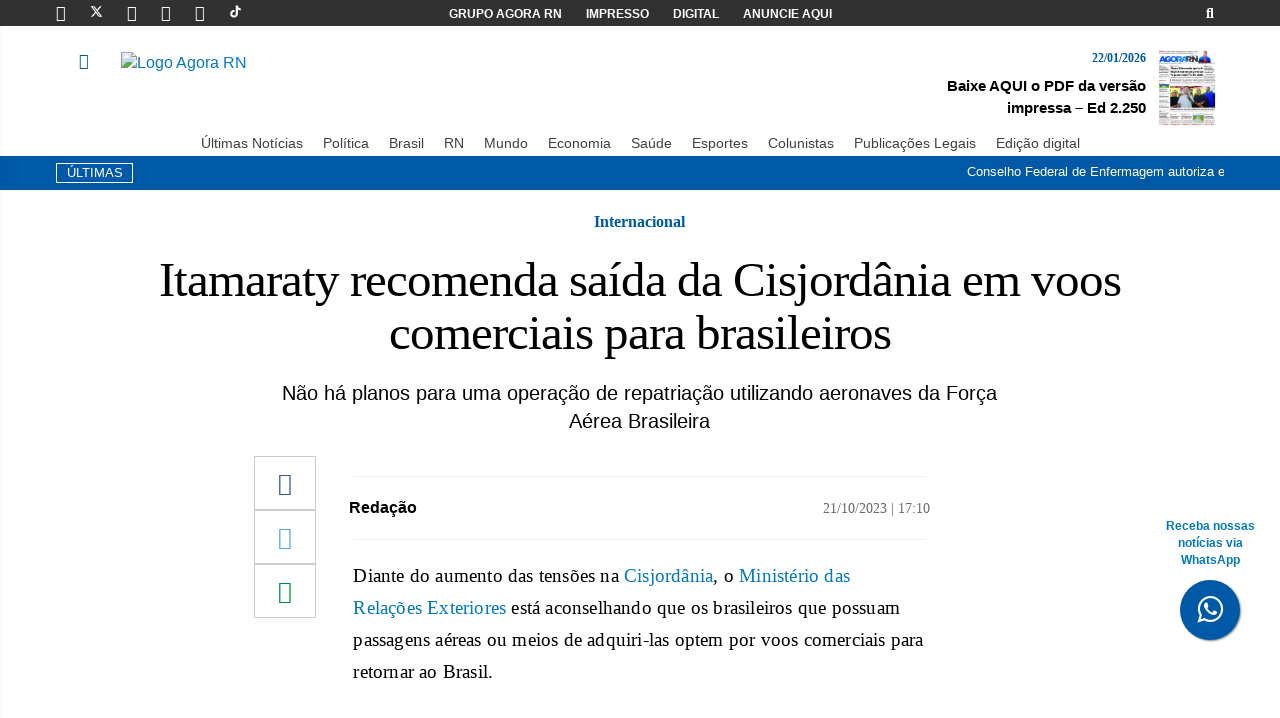

--- FILE ---
content_type: text/html; charset=UTF-8
request_url: https://agorarn.com.br/ultimas/itamaraty-cisjordania-comerciais-brasileiro/
body_size: 17236
content:
<!DOCTYPE html><html lang="pt-BR" prefix="og: https://ogp.me/ns#"><head><meta charset="UTF-8"><meta name="viewport" content="width=device-width, initial-scale=1"><meta http-equiv="X-UA-Compatible" content="IE=edge"><link rel="profile" href="http://gmpg.org/xfn/11"><link rel="icon" href="https://agorarn.com.br/files/uploads/2021/05/favicon.png" sizes="32x32" /><link rel="icon" href="https://agorarn.com.br/files/uploads/2021/05/favicon.png" sizes="192x192" /><link rel="apple-touch-icon" href="https://agorarn.com.br/files/uploads/2021/05/favicon.png" /><meta name="msapplication-TileImage" content="https://agorarn.com.br/files/uploads/2021/05/favicon.png" /><link rel="shortcut icon" href="https://agorarn.com.br/wp-content/themes/wp-bootstrap-starter/images/favicon.png"><title>Itamaraty recomenda saída da Cisjordânia em voos comerciais para brasileiros</title><meta name="description" content="Na Cisjordânia, o Itamaraty orienta que brasileiros que possuam passagens aéreas ou meios de adquiri-las optem por voos comerciais pra retornar."/><meta name="robots" content="follow, index, max-snippet:160, max-video-preview:30, max-image-preview:large"/><link rel="canonical" href="https://agorarn.com.br/ultimas/itamaraty-cisjordania-comerciais-brasileiro/" /><meta property="og:locale" content="pt_BR" /><meta property="og:type" content="article" /><meta property="og:title" content="Itamaraty recomenda saída da Cisjordânia em voos comerciais para brasileiros" /><meta property="og:description" content="Na Cisjordânia, o Itamaraty orienta que brasileiros que possuam passagens aéreas ou meios de adquiri-las optem por voos comerciais pra retornar." /><meta property="og:url" content="https://agorarn.com.br/ultimas/itamaraty-cisjordania-comerciais-brasileiro/" /><meta property="og:site_name" content="Agora RN" /><meta property="article:publisher" content="https://www.facebook.com/AgoraRN/" /><meta property="article:author" content="https://www.facebook.com/AgoraRN/" /><meta property="article:section" content="Mundo" /><meta property="og:updated_time" content="2023-10-22T10:20:13-03:00" /><meta property="og:image" content="https://agorarn.com.br/files/uploads/2023/10/2023-10-07t102929z_1_lop780907102023rp1_rtrmadp_baseimage-960x540_israel-palestinians-wrap.jpg" /><meta property="og:image:secure_url" content="https://agorarn.com.br/files/uploads/2023/10/2023-10-07t102929z_1_lop780907102023rp1_rtrmadp_baseimage-960x540_israel-palestinians-wrap.jpg" /><meta property="og:image:width" content="1170" /><meta property="og:image:height" content="700" /><meta property="og:image:alt" content="Cisjordânia é uma área atualmente disputada por Israelenses e palestinos / Foto: Divulgação" /><meta property="og:image:type" content="image/jpeg" /><meta property="article:published_time" content="2023-10-21T17:10:05-03:00" /><meta property="article:modified_time" content="2023-10-22T10:20:13-03:00" /><meta name="twitter:card" content="summary_large_image" /><meta name="twitter:title" content="Itamaraty recomenda saída da Cisjordânia em voos comerciais para brasileiros" /><meta name="twitter:description" content="Na Cisjordânia, o Itamaraty orienta que brasileiros que possuam passagens aéreas ou meios de adquiri-las optem por voos comerciais pra retornar." /><meta name="twitter:site" content="@agora_rn" /><meta name="twitter:creator" content="@agora_rn" /><meta name="twitter:image" content="https://agorarn.com.br/files/uploads/2023/10/2023-10-07t102929z_1_lop780907102023rp1_rtrmadp_baseimage-960x540_israel-palestinians-wrap.jpg" /><meta name="twitter:label1" content="Escrito por" /><meta name="twitter:data1" content="Alex Viana" /><meta name="twitter:label2" content="Tempo para leitura" /><meta name="twitter:data2" content="Menos de um minuto" /> <script type="application/ld+json" class="rank-math-schema-pro">{"@context":"https://schema.org","@graph":[{"@type":"Place","@id":"https://agorarn.com.br/#place","geo":{"@type":"GeoCoordinates","latitude":"-5.7945","longitude":"-35.2110"},"hasMap":"https://www.google.com/maps/search/?api=1&amp;query=-5.7945,-35.2110","address":{"@type":"PostalAddress","streetAddress":"Avenida Rodrigues Alves, 955","addressLocality":"Natal","addressRegion":"RN","postalCode":"59020-200","addressCountry":"BR"}},{"@type":["NewsMediaOrganization","Organization"],"@id":"https://agorarn.com.br/#organization","name":"Agora RN - Portal de Not\u00edcias do Rio Grande do Norte","url":"https://agorarn.com.br","sameAs":["https://www.facebook.com/AgoraRN/","https://twitter.com/agora_rn","https://www.instagram.com/agorarn","https://br.linkedin.com/company/agorarn","https://www.youtube.com/@agorarn","https://x.com/agora_rn"],"email":"contato@agorarn.com.br","address":{"@type":"PostalAddress","streetAddress":"Avenida Rodrigues Alves, 955","addressLocality":"Natal","addressRegion":"RN","postalCode":"59020-200","addressCountry":"BR"},"logo":{"@type":"ImageObject","@id":"https://agorarn.com.br/#logo","url":"https://agorarn.com.br/files/uploads/2020/12/logo.png","contentUrl":"https://agorarn.com.br/files/uploads/2020/12/logo.png","caption":"Agora RN","inLanguage":"pt-BR","width":"294","height":"100"},"contactPoint":[{"@type":"ContactPoint","telephone":"(84) 3027-1690","contactType":"customer support"}],"description":"O Agora RN \u00e9 um portal de not\u00edcias l\u00edder no Rio Grande do Norte, oferecendo cobertura jornal\u00edstica imparcial e profissional desde 2014. Com sede em Natal, cobre pol\u00edtica, economia, esportes e eventos locais, servindo mais de 2 milh\u00f5es de leitores mensais na regi\u00e3o metropolitana e interior do RN.","legalName":"Parametro Agencia de Noticias, Comunicacao, Marketing e Eventos - EIRELI","location":{"@id":"https://agorarn.com.br/#place"}},{"@type":"WebSite","@id":"https://agorarn.com.br/#website","url":"https://agorarn.com.br","name":"Agora RN","alternateName":"Portal Agora RN","publisher":{"@id":"https://agorarn.com.br/#organization"},"inLanguage":"pt-BR"},{"@type":"ImageObject","@id":"https://agorarn.com.br/files/uploads/2023/10/2023-10-07t102929z_1_lop780907102023rp1_rtrmadp_baseimage-960x540_israel-palestinians-wrap.jpg","url":"https://agorarn.com.br/files/uploads/2023/10/2023-10-07t102929z_1_lop780907102023rp1_rtrmadp_baseimage-960x540_israel-palestinians-wrap.jpg","width":"1170","height":"700","caption":"Cisjord\u00e2nia \u00e9 uma \u00e1rea atualmente disputada por Israelenses e palestinos / Foto: Divulga\u00e7\u00e3o","inLanguage":"pt-BR"},{"@type":"BreadcrumbList","@id":"https://agorarn.com.br/ultimas/itamaraty-cisjordania-comerciais-brasileiro/#breadcrumb","itemListElement":[{"@type":"ListItem","position":"1","item":{"@id":"https://agorarn.com.br/","name":"Agora RN"}},{"@type":"ListItem","position":"2","item":{"@id":"https://agorarn.com.br/mundo/","name":"Mundo"}},{"@type":"ListItem","position":"3","item":{"@id":"https://agorarn.com.br/ultimas/itamaraty-cisjordania-comerciais-brasileiro/","name":"Itamaraty recomenda sa\u00edda da Cisjord\u00e2nia em voos comerciais para brasileiros"}}]},{"@type":"WebPage","@id":"https://agorarn.com.br/ultimas/itamaraty-cisjordania-comerciais-brasileiro/#webpage","url":"https://agorarn.com.br/ultimas/itamaraty-cisjordania-comerciais-brasileiro/","name":"Itamaraty recomenda sa\u00edda da Cisjord\u00e2nia em voos comerciais para brasileiros","datePublished":"2023-10-21T17:10:05-03:00","dateModified":"2023-10-22T10:20:13-03:00","isPartOf":{"@id":"https://agorarn.com.br/#website"},"primaryImageOfPage":{"@id":"https://agorarn.com.br/files/uploads/2023/10/2023-10-07t102929z_1_lop780907102023rp1_rtrmadp_baseimage-960x540_israel-palestinians-wrap.jpg"},"inLanguage":"pt-BR","breadcrumb":{"@id":"https://agorarn.com.br/ultimas/itamaraty-cisjordania-comerciais-brasileiro/#breadcrumb"}},{"@type":"Person","@id":"https://agorarn.com.br/autor/reporter/","name":"Alex Viana","description":"Acompanhe as reportagens de Alex Viana, jornalista do Agora RN. Cobertura especializada em [\u00e1rea] no Rio Grande do Norte.","url":"https://agorarn.com.br/autor/reporter/","image":{"@type":"ImageObject","@id":"https://secure.gravatar.com/avatar/b51ae5eb391dbf99d03895d018f8ba4ec501a2ea6427a40fd7860b09770e42a0?s=96&amp;d=mm&amp;r=g","url":"https://secure.gravatar.com/avatar/b51ae5eb391dbf99d03895d018f8ba4ec501a2ea6427a40fd7860b09770e42a0?s=96&amp;d=mm&amp;r=g","caption":"Alex Viana","inLanguage":"pt-BR"},"worksFor":{"@id":"https://agorarn.com.br/#organization"}},{"@type":"NewsArticle","headline":"Itamaraty recomenda sa\u00edda da Cisjord\u00e2nia em voos comerciais para brasileiros","keywords":"cisjord\u00e2nia","datePublished":"2023-10-21T17:10:05-03:00","dateModified":"2023-10-22T10:20:13-03:00","articleSection":"Mundo, \u00daltimas Not\u00edcias","author":{"@id":"https://agorarn.com.br/autor/reporter/","name":"Alex Viana"},"publisher":{"@id":"https://agorarn.com.br/#organization"},"description":"Na Cisjord\u00e2nia, o Itamaraty orienta que brasileiros que possuam passagens a\u00e9reas ou meios de adquiri-las optem por voos comerciais pra retornar.","copyrightYear":"2023","copyrightHolder":{"@id":"https://agorarn.com.br/#organization"},"name":"Itamaraty recomenda sa\u00edda da Cisjord\u00e2nia em voos comerciais para brasileiros","@id":"https://agorarn.com.br/ultimas/itamaraty-cisjordania-comerciais-brasileiro/#richSnippet","isPartOf":{"@id":"https://agorarn.com.br/ultimas/itamaraty-cisjordania-comerciais-brasileiro/#webpage"},"image":{"@id":"https://agorarn.com.br/files/uploads/2023/10/2023-10-07t102929z_1_lop780907102023rp1_rtrmadp_baseimage-960x540_israel-palestinians-wrap.jpg"},"inLanguage":"pt-BR","mainEntityOfPage":{"@id":"https://agorarn.com.br/ultimas/itamaraty-cisjordania-comerciais-brasileiro/#webpage"}}]}</script> <link rel="alternate" type="application/rss+xml" title="Feed para Agora RN &raquo;" href="https://agorarn.com.br/feed/" /><link rel="alternate" type="application/rss+xml" title="Feed de comentários para Agora RN &raquo;" href="https://agorarn.com.br/comments/feed/" /><link rel="alternate" title="oEmbed (JSON)" type="application/json+oembed" href="https://agorarn.com.br/wp-json/oembed/1.0/embed?url=https%3A%2F%2Fagorarn.com.br%2Fultimas%2Fitamaraty-cisjordania-comerciais-brasileiro%2F" /><link rel="alternate" title="oEmbed (XML)" type="text/xml+oembed" href="https://agorarn.com.br/wp-json/oembed/1.0/embed?url=https%3A%2F%2Fagorarn.com.br%2Fultimas%2Fitamaraty-cisjordania-comerciais-brasileiro%2F&#038;format=xml" /><style id='wp-img-auto-sizes-contain-inline-css' type='text/css'>img:is([sizes=auto i],[sizes^="auto," i]){contain-intrinsic-size:3000px 1500px}</style><style id='wp-emoji-styles-inline-css' type='text/css'>img.wp-smiley,img.emoji{display:inline!important;border:none!important;box-shadow:none!important;height:1em!important;width:1em!important;margin:0 0.07em!important;vertical-align:-0.1em!important;background:none!important;padding:0!important}</style><link data-optimized="1" rel='stylesheet' id='wp-block-library-css' href='https://agorarn.com.br/wp-content/litespeed/css/b13b01a88ebbe5948e67a5e773d0d054.css?ver=86f41' type='text/css' media='all' /><style id='global-styles-inline-css' type='text/css'>:root{--wp--preset--aspect-ratio--square:1;--wp--preset--aspect-ratio--4-3:4/3;--wp--preset--aspect-ratio--3-4:3/4;--wp--preset--aspect-ratio--3-2:3/2;--wp--preset--aspect-ratio--2-3:2/3;--wp--preset--aspect-ratio--16-9:16/9;--wp--preset--aspect-ratio--9-16:9/16;--wp--preset--color--black:#000000;--wp--preset--color--cyan-bluish-gray:#abb8c3;--wp--preset--color--white:#ffffff;--wp--preset--color--pale-pink:#f78da7;--wp--preset--color--vivid-red:#cf2e2e;--wp--preset--color--luminous-vivid-orange:#ff6900;--wp--preset--color--luminous-vivid-amber:#fcb900;--wp--preset--color--light-green-cyan:#7bdcb5;--wp--preset--color--vivid-green-cyan:#00d084;--wp--preset--color--pale-cyan-blue:#8ed1fc;--wp--preset--color--vivid-cyan-blue:#0693e3;--wp--preset--color--vivid-purple:#9b51e0;--wp--preset--gradient--vivid-cyan-blue-to-vivid-purple:linear-gradient(135deg,rgb(6,147,227) 0%,rgb(155,81,224) 100%);--wp--preset--gradient--light-green-cyan-to-vivid-green-cyan:linear-gradient(135deg,rgb(122,220,180) 0%,rgb(0,208,130) 100%);--wp--preset--gradient--luminous-vivid-amber-to-luminous-vivid-orange:linear-gradient(135deg,rgb(252,185,0) 0%,rgb(255,105,0) 100%);--wp--preset--gradient--luminous-vivid-orange-to-vivid-red:linear-gradient(135deg,rgb(255,105,0) 0%,rgb(207,46,46) 100%);--wp--preset--gradient--very-light-gray-to-cyan-bluish-gray:linear-gradient(135deg,rgb(238,238,238) 0%,rgb(169,184,195) 100%);--wp--preset--gradient--cool-to-warm-spectrum:linear-gradient(135deg,rgb(74,234,220) 0%,rgb(151,120,209) 20%,rgb(207,42,186) 40%,rgb(238,44,130) 60%,rgb(251,105,98) 80%,rgb(254,248,76) 100%);--wp--preset--gradient--blush-light-purple:linear-gradient(135deg,rgb(255,206,236) 0%,rgb(152,150,240) 100%);--wp--preset--gradient--blush-bordeaux:linear-gradient(135deg,rgb(254,205,165) 0%,rgb(254,45,45) 50%,rgb(107,0,62) 100%);--wp--preset--gradient--luminous-dusk:linear-gradient(135deg,rgb(255,203,112) 0%,rgb(199,81,192) 50%,rgb(65,88,208) 100%);--wp--preset--gradient--pale-ocean:linear-gradient(135deg,rgb(255,245,203) 0%,rgb(182,227,212) 50%,rgb(51,167,181) 100%);--wp--preset--gradient--electric-grass:linear-gradient(135deg,rgb(202,248,128) 0%,rgb(113,206,126) 100%);--wp--preset--gradient--midnight:linear-gradient(135deg,rgb(2,3,129) 0%,rgb(40,116,252) 100%);--wp--preset--font-size--small:13px;--wp--preset--font-size--medium:20px;--wp--preset--font-size--large:36px;--wp--preset--font-size--x-large:42px;--wp--preset--spacing--20:0.44rem;--wp--preset--spacing--30:0.67rem;--wp--preset--spacing--40:1rem;--wp--preset--spacing--50:1.5rem;--wp--preset--spacing--60:2.25rem;--wp--preset--spacing--70:3.38rem;--wp--preset--spacing--80:5.06rem;--wp--preset--shadow--natural:6px 6px 9px rgba(0, 0, 0, 0.2);--wp--preset--shadow--deep:12px 12px 50px rgba(0, 0, 0, 0.4);--wp--preset--shadow--sharp:6px 6px 0px rgba(0, 0, 0, 0.2);--wp--preset--shadow--outlined:6px 6px 0px -3px rgb(255, 255, 255), 6px 6px rgb(0, 0, 0);--wp--preset--shadow--crisp:6px 6px 0px rgb(0, 0, 0)}:where(.is-layout-flex){gap:.5em}:where(.is-layout-grid){gap:.5em}body .is-layout-flex{display:flex}.is-layout-flex{flex-wrap:wrap;align-items:center}.is-layout-flex>:is(*,div){margin:0}body .is-layout-grid{display:grid}.is-layout-grid>:is(*,div){margin:0}:where(.wp-block-columns.is-layout-flex){gap:2em}:where(.wp-block-columns.is-layout-grid){gap:2em}:where(.wp-block-post-template.is-layout-flex){gap:1.25em}:where(.wp-block-post-template.is-layout-grid){gap:1.25em}.has-black-color{color:var(--wp--preset--color--black)!important}.has-cyan-bluish-gray-color{color:var(--wp--preset--color--cyan-bluish-gray)!important}.has-white-color{color:var(--wp--preset--color--white)!important}.has-pale-pink-color{color:var(--wp--preset--color--pale-pink)!important}.has-vivid-red-color{color:var(--wp--preset--color--vivid-red)!important}.has-luminous-vivid-orange-color{color:var(--wp--preset--color--luminous-vivid-orange)!important}.has-luminous-vivid-amber-color{color:var(--wp--preset--color--luminous-vivid-amber)!important}.has-light-green-cyan-color{color:var(--wp--preset--color--light-green-cyan)!important}.has-vivid-green-cyan-color{color:var(--wp--preset--color--vivid-green-cyan)!important}.has-pale-cyan-blue-color{color:var(--wp--preset--color--pale-cyan-blue)!important}.has-vivid-cyan-blue-color{color:var(--wp--preset--color--vivid-cyan-blue)!important}.has-vivid-purple-color{color:var(--wp--preset--color--vivid-purple)!important}.has-black-background-color{background-color:var(--wp--preset--color--black)!important}.has-cyan-bluish-gray-background-color{background-color:var(--wp--preset--color--cyan-bluish-gray)!important}.has-white-background-color{background-color:var(--wp--preset--color--white)!important}.has-pale-pink-background-color{background-color:var(--wp--preset--color--pale-pink)!important}.has-vivid-red-background-color{background-color:var(--wp--preset--color--vivid-red)!important}.has-luminous-vivid-orange-background-color{background-color:var(--wp--preset--color--luminous-vivid-orange)!important}.has-luminous-vivid-amber-background-color{background-color:var(--wp--preset--color--luminous-vivid-amber)!important}.has-light-green-cyan-background-color{background-color:var(--wp--preset--color--light-green-cyan)!important}.has-vivid-green-cyan-background-color{background-color:var(--wp--preset--color--vivid-green-cyan)!important}.has-pale-cyan-blue-background-color{background-color:var(--wp--preset--color--pale-cyan-blue)!important}.has-vivid-cyan-blue-background-color{background-color:var(--wp--preset--color--vivid-cyan-blue)!important}.has-vivid-purple-background-color{background-color:var(--wp--preset--color--vivid-purple)!important}.has-black-border-color{border-color:var(--wp--preset--color--black)!important}.has-cyan-bluish-gray-border-color{border-color:var(--wp--preset--color--cyan-bluish-gray)!important}.has-white-border-color{border-color:var(--wp--preset--color--white)!important}.has-pale-pink-border-color{border-color:var(--wp--preset--color--pale-pink)!important}.has-vivid-red-border-color{border-color:var(--wp--preset--color--vivid-red)!important}.has-luminous-vivid-orange-border-color{border-color:var(--wp--preset--color--luminous-vivid-orange)!important}.has-luminous-vivid-amber-border-color{border-color:var(--wp--preset--color--luminous-vivid-amber)!important}.has-light-green-cyan-border-color{border-color:var(--wp--preset--color--light-green-cyan)!important}.has-vivid-green-cyan-border-color{border-color:var(--wp--preset--color--vivid-green-cyan)!important}.has-pale-cyan-blue-border-color{border-color:var(--wp--preset--color--pale-cyan-blue)!important}.has-vivid-cyan-blue-border-color{border-color:var(--wp--preset--color--vivid-cyan-blue)!important}.has-vivid-purple-border-color{border-color:var(--wp--preset--color--vivid-purple)!important}.has-vivid-cyan-blue-to-vivid-purple-gradient-background{background:var(--wp--preset--gradient--vivid-cyan-blue-to-vivid-purple)!important}.has-light-green-cyan-to-vivid-green-cyan-gradient-background{background:var(--wp--preset--gradient--light-green-cyan-to-vivid-green-cyan)!important}.has-luminous-vivid-amber-to-luminous-vivid-orange-gradient-background{background:var(--wp--preset--gradient--luminous-vivid-amber-to-luminous-vivid-orange)!important}.has-luminous-vivid-orange-to-vivid-red-gradient-background{background:var(--wp--preset--gradient--luminous-vivid-orange-to-vivid-red)!important}.has-very-light-gray-to-cyan-bluish-gray-gradient-background{background:var(--wp--preset--gradient--very-light-gray-to-cyan-bluish-gray)!important}.has-cool-to-warm-spectrum-gradient-background{background:var(--wp--preset--gradient--cool-to-warm-spectrum)!important}.has-blush-light-purple-gradient-background{background:var(--wp--preset--gradient--blush-light-purple)!important}.has-blush-bordeaux-gradient-background{background:var(--wp--preset--gradient--blush-bordeaux)!important}.has-luminous-dusk-gradient-background{background:var(--wp--preset--gradient--luminous-dusk)!important}.has-pale-ocean-gradient-background{background:var(--wp--preset--gradient--pale-ocean)!important}.has-electric-grass-gradient-background{background:var(--wp--preset--gradient--electric-grass)!important}.has-midnight-gradient-background{background:var(--wp--preset--gradient--midnight)!important}.has-small-font-size{font-size:var(--wp--preset--font-size--small)!important}.has-medium-font-size{font-size:var(--wp--preset--font-size--medium)!important}.has-large-font-size{font-size:var(--wp--preset--font-size--large)!important}.has-x-large-font-size{font-size:var(--wp--preset--font-size--x-large)!important}</style><style id='classic-theme-styles-inline-css' type='text/css'>/*! This file is auto-generated */
.wp-block-button__link{color:#fff;background-color:#32373c;border-radius:9999px;box-shadow:none;text-decoration:none;padding:calc(.667em + 2px) calc(1.333em + 2px);font-size:1.125em}.wp-block-file__button{background:#32373c;color:#fff;text-decoration:none}</style><link data-optimized="1" rel='stylesheet' id='cookie-notice-front-css' href='https://agorarn.com.br/wp-content/litespeed/css/37cc98cdfbf30cfa6577e64c331bcb98.css?ver=d0dcf' type='text/css' media='all' /><link data-optimized="1" rel='stylesheet' id='wp-bootstrap-starter-bootstrap-css-css' href='https://agorarn.com.br/wp-content/litespeed/css/58c6acc2b78de64b3d399cd84ce1f2ea.css?ver=0b96b' type='text/css' media='all' /><link data-optimized="1" rel='stylesheet' id='wp-bootstrap-starter-fontawesome-cdn-css' href='https://agorarn.com.br/wp-content/litespeed/css/881c3d5089fa52bb72d643309887a75a.css?ver=2487e' type='text/css' media='all' /><link data-optimized="1" rel='stylesheet' id='wp-bootstrap-starter-style-css' href='https://agorarn.com.br/wp-content/litespeed/css/2e751d47c6835f3ac83acb1f3fa72320.css?ver=b7c2a' type='text/css' media='all' /><link data-optimized="1" rel='stylesheet' id='menu-mobile-css' href='https://agorarn.com.br/wp-content/litespeed/css/54a89147c8c3144e2b72704b6d73d93a.css?ver=b0f45' type='text/css' media='all' /> <script type="text/javascript" id="cookie-notice-front-js-before">/*  */
var cnArgs = {"ajaxUrl":"https:\/\/agorarn.com.br\/wp-admin\/admin-ajax.php","nonce":"7199894a23","hideEffect":"fade","position":"bottom","onScroll":false,"onScrollOffset":100,"onClick":false,"cookieName":"cookie_notice_accepted","cookieTime":2592000,"cookieTimeRejected":2592000,"globalCookie":false,"redirection":false,"cache":true,"revokeCookies":false,"revokeCookiesOpt":"automatic"};

//# sourceURL=cookie-notice-front-js-before
/*  */</script> <script type="text/javascript" src="https://agorarn.com.br/wp-content/plugins/cookie-notice/js/front.min.js?ver=2.5.11" id="cookie-notice-front-js"></script> <script type="text/javascript" src="https://agorarn.com.br/wp-includes/js/jquery/jquery.min.js?ver=3.7.1" id="jquery-core-js"></script> <script type="text/javascript" src="https://agorarn.com.br/wp-includes/js/jquery/jquery-migrate.min.js?ver=3.4.1" id="jquery-migrate-js"></script> <link rel="https://api.w.org/" href="https://agorarn.com.br/wp-json/" /><link rel="alternate" title="JSON" type="application/json" href="https://agorarn.com.br/wp-json/wp/v2/posts/804125" /><link rel="EditURI" type="application/rsd+xml" title="RSD" href="https://agorarn.com.br/xmlrpc.php?rsd" /><meta name="generator" content="WordPress 6.9" /><link rel='shortlink' href='https://agorarn.com.br/?p=804125' /><meta name="msvalidate.01" content="7DF53620F35E9DECB287E8BA8A9FE377" /><link data-optimized="1" rel="stylesheet" href="https://agorarn.com.br/wp-content/litespeed/css/1bc95dab1d7893394c37d6d7f9c7e551.css?ver=7e551">
<a href="https://bit.ly/4esj3xV" class="bgblue" style="position:fixed;width:60px;height:60px;bottom:80px;right:40px;color:#FFF;border-radius:50px;text-align:center;font-size:30px;box-shadow: 1px 1px 2px #888;z-index: 10000 !important;" target="_blank" title="Botão do whatsapp"><div style="margin-top: -62px;
font-size: 12px;
color: #0379c1;
margin-bottom: 10px;
width: 115px;
margin-left: -27px;
font-weight: 800;
" class="hidden-xs hidden-sm">Receba nossas notícias via WhatsApp</div>
<i style="margin-top:16px" class="fa fa-whatsapp"></i>
</a><meta name="facebook-domain-verification" content="f2cecqqggvrq2c8j3miegvhdfr8b5b" /><link rel="pingback" href="https://agorarn.com.br/xmlrpc.php"><style type="text/css">#page-sub-header{background:#fff}</style> <script type="application/ld+json">{
                            "@context": "http://schema.org",
                            "@type": "NewsArticle",
                            "mainEntityOfPage": {
                                "@type": "WebPage",
                                "@id": "https://agorarn.com.br/ultimas/itamaraty-cisjordania-comerciais-brasileiro/"
                                    },
                                    "headline": "Itamaraty recomenda saída da Cisjordânia em voos comerciais para brasileiros",
                                    "image": {
                                        "@type": "ImageObject",
                                        "url": "https://agorarn.com.br/files/uploads/2023/10/2023-10-07t102929z_1_lop780907102023rp1_rtrmadp_baseimage-960x540_israel-palestinians-wrap.jpg",
                                        "height": "800",
                                        "width": "1200"
                                    },
                                    "datePublished": "2023-10-21T17:10:05-03:00",
                                    "dateModified": "2023-10-22T10:20:13-03:00",
                                    "author": {
                                        "@type": "Person",
                                        "name": "Alex Viana"
                                    },
                                    "publisher": {
                                        "@type": "Organization",
                                        "name": "Agora RN",
                                        "logo": {
                                            "@type": "ImageObject",
                                            "url": "https://agorarn.com.br/wp-content/themes/agorarn-v04112025/images/logo.svg"
                                        }
                                    },
                            "description": "Diante do aumento das tensões na Cisjordânia, o Ministério das Relações Exteriores está aconselhando que os brasileiros que possuam passagens aéreas ou meios de adquiri-las optem por voos comerciais para retornar ao Brasil. Até o momento, não há planos para uma operação de repatriação utilizando aeronaves da Força Aérea Brasileira (FAB). A Cisjordânia é habitada [&hellip;]"
                        }</script> <link rel="icon" href="https://agorarn.com.br/files/uploads/2021/05/favicon.png" sizes="32x32" /><link rel="icon" href="https://agorarn.com.br/files/uploads/2021/05/favicon.png" sizes="192x192" /><link rel="apple-touch-icon" href="https://agorarn.com.br/files/uploads/2021/05/favicon.png" /><meta name="msapplication-TileImage" content="https://agorarn.com.br/files/uploads/2021/05/favicon.png" /><link rel="shortcut icon" href="/images/favicon.png"> <script>(function (i, s, o, g, r, a, m) {
            i['GoogleAnalyticsObject'] = r; i[r] = i[r] || function () {
                (i[r].q = i[r].q || []).push(arguments)
            }, i[r].l = 1 * new Date(); a = s.createElement(o),

                m = s.getElementsByTagName(o)[0]; a.async = 1; a.src = g; m.parentNode.insertBefore(a, m)
        })(window, document, 'script', '//www.google-analytics.com/analytics.js', 'ga');

        ga('create', 'UA-68443381-1', 'auto');
        ga('send', 'pageview');</script>  <script async src="https://www.googletagmanager.com/gtag/js?id=G-MRDQX1V92D"></script>  <script>window.dataLayer = window.dataLayer || [];
        function gtag() { dataLayer.push(arguments); }
        gtag('js', new Date());

        gtag('config', 'G-MRDQX1V92D');</script> </head><body><div class="bgblack "><div class="container"><div class="row pad-h-5"><div class="col-md-3 col-xs-12"><a href="https://www.facebook.com/Portal-Agora-RN-1658122971098755/timeline/" target="_blank"
class="social-icon-top linkwhite" title="Página do Portal Agora RN no Facebook"><i
class="fab fa-facebook-f"></i></a>
<a href="https://twitter.com/agora_rn" target="_blank" class="social-icon-top linkwhite"
title="Página do Portal Agora RN no Twitter"><svg fill="#ffffff" width="13px" height="13px"
viewBox="0 0 512 512" id="icons" xmlns="http://www.w3.org/2000/svg" height="5em"
viewBox="0 0 512 512"><style id="svgStyle">svg{fill:#fff}</style><path
d="M389.2 48h70.6L305.6 224.2 487 464H345L233.7 318.6 106.5 464H35.8L200.7 275.5 26.8 48H172.4L272.9 180.9 389.2 48zM364.4 421.8h39.1L151.1 88h-42L364.4 421.8z">
</path>
</svg>
<a href="https://instagram.com/agorarn/" target="_blank" class="social-icon-top linkwhite"
title="Página do Portal Agora RN no Instagram"><i class="fab fa-instagram"></i></a>
<a href="https://www.youtube.com/@agorarn" target="_blank" class="social-icon-top linkwhite"
title="Canal do Portal Agora RN no Youtube"><i class="fab fa-youtube"></i></a>
<a href="https://www.linkedin.com/company/agora-rn/mycompany/?viewAsMember=true" target="_blank"
class="social-icon-top linkwhite" title="Página do Portal Agora RN no Linkedin"><i
class="fab fa-linkedin"></i></a>
<a href="https://www.tiktok.com/@agora_rn?_t=8e7XXKNUCs1&_r=1" target="_blank"
class="social-icon-top linkwhite" title="Perfil do Portal Agora RN no Tiktok"><svg
fill="#ffffff" width="13px" height="13px" viewBox="0 0 512 512" id="icons"
xmlns="http://www.w3.org/2000/svg" stroke="#fff">
<g id="SVGRepo_bgCarrier" stroke-width="0"></g>
<g id="SVGRepo_tracerCarrier" stroke-linecap="round" stroke-linejoin="round"></g>
<g id="SVGRepo_iconCarrier">
<path
d="M412.19,118.66a109.27,109.27,0,0,1-9.45-5.5,132.87,132.87,0,0,1-24.27-20.62c-18.1-20.71-24.86-41.72-27.35-56.43h.1C349.14,23.9,350,16,350.13,16H267.69V334.78c0,4.28,0,8.51-.18,12.69,0,.52-.05,1-.08,1.56,0,.23,0,.47-.05.71,0,.06,0,.12,0,.18a70,70,0,0,1-35.22,55.56,68.8,68.8,0,0,1-34.11,9c-38.41,0-69.54-31.32-69.54-70s31.13-70,69.54-70a68.9,68.9,0,0,1,21.41,3.39l.1-83.94a153.14,153.14,0,0,0-118,34.52,161.79,161.79,0,0,0-35.3,43.53c-3.48,6-16.61,30.11-18.2,69.24-1,22.21,5.67,45.22,8.85,54.73v.2c2,5.6,9.75,24.71,22.38,40.82A167.53,167.53,0,0,0,115,470.66v-.2l.2.2C155.11,497.78,199.36,496,199.36,496c7.66-.31,33.32,0,62.46-13.81,32.32-15.31,50.72-38.12,50.72-38.12a158.46,158.46,0,0,0,27.64-45.93c7.46-19.61,9.95-43.13,9.95-52.53V176.49c1,.6,14.32,9.41,14.32,9.41s19.19,12.3,49.13,20.31c21.48,5.7,50.42,6.9,50.42,6.9V131.27C453.86,132.37,433.27,129.17,412.19,118.66Z">
</path>
</g>
</svg></a></div><div class="col-md-6 center hidden-xs hidden-sm"><a href="https://agorarn.com.br/grupo-agora-rn/" class="menu-top linkwhite font12 strong">GRUPO AGORA
RN</a>
<a href="https://agorarn.com.br/editoria/impresso/"
class="menu-top linkwhite font12 strong">IMPRESSO</a>
<a href="https://agorarn.com.br/digital/" class="menu-top linkwhite font12 strong">DIGITAL</a>
<a href="https://agorarn.com.br/anuncie-aqui/" class="menu-top linkwhite font12 strong">ANUNCIE AQUI</a></div><div class="col-md-3 right hidden-xs hidden-sm">
<a href="#Foo" data-toggle="collapse" class="menu-top linkwhite"
aria-label="Exibir ferramenta de busca">
<i class="fas fa-search"></i>
</a></div></div></div></div><div class="overlay"></div><nav class="sidebar light"><div class="dismiss">
<i class="fas fa-arrow-left"></i></div><div class="logo"></div><ul class="list-unstyled menu-elements"><li>
<a href="https://agorarn.com.br/editoria/ultimas/">ÚLTIMAS</a></li><li>
<a href="https://agorarn.com.br/editoria/politica">POLÍTICA</a></li><li>
<a href="https://agorarn.com.br/editoria/brasil">BRASIL</a></li><li>
<a href="https://agorarn.com.br/editoria/rn">RN</a></li><li>
<a href="https://agorarn.com.br/editoria/mundo">MUNDO</a></li><li>
<a href="https://agorarn.com.br/editoria/economia">ECONOMIA</a></li><li>
<a href="https://agorarn.com.br/editoria/saude">SAÚDE</a></li><li>
<a href="https://agorarn.com.br/editoria/esporte">ESPORTES</a></li><li>
<a href="https://agorarn.com.br/colunistas">COLUNISTAS</a></li><li>
<a href="https://agorarn.com.br/editoria/natal">NATAL</a></li><li>
<a href="https://agorarn.com.br/editoria/opiniao">OPINIÃO</a></li><li>
<a href="https://agorarn.com.br/editoria/series-agora-rn">SÉRIES AGORA RN</a></li><li>
<a href="https://agorarn.com.br/editoria/agora-rn-educacao">AGORA RN EDUCAÇÃO</a></li><li>
<a href="https://agorarn.com.br/editoria/impresso/">EDIÇÃO IMPRESSA</a></li><li>
<a href="https://agorarn.com.br/editoria/publicacoescertificadas/">PUBLICAÇÕES LEGAIS</a></li><li>
<a href="https://agorarn.com.br/especiais">EDIÇÕES ESPECIAIS</a></li></ul></nav><div class=""><div class="container"><div class="row pad-h-5"><div class="col-md-1 col-xs-3 pad-h-50 hidden-md hidden-lg">
<a class="open-menu" title="Abrir menu lateral" href="#" role="button">
<i class="fas fa-bars"></i>
</a></div><div class="col-xs-6 pad-h-10 hidden-md hidden-lg text-center"><a href="https://agorarn.com.br" class="nostyle ">
<img src="https://agorarn.com.br/wp-content/themes/agorarn-v04112025/images/logo.svg" width="350px"
style="max-width: 250px; margin-top: 10px;" alt="Logo Agora RN" />
</a></div><div class="col-md-3 col-xs-3 right hidden-md hidden-lg pad-h-50">
<a href="#BuscaMobile" title="Buscar no Agora RN" data-toggle="collapse"
class="linkblue buscamobile" aria-label="Exibir ferramenta de busca">
<i class="fas fa-search"></i>
</a></div><div class="col-md-9 hidden-xs hidden-sm pad-h-10">
<a class="btn btn-primary btn-customized open-menu hidden-xs hidden-sm" href="#"
title="Abrir menu lateral" role="button">
<i class="fas fa-bars"></i>
</a><a href="https://agorarn.com.br" class="nostyle hidden-xs hidden-sm">
<img src="https://agorarn.com.br/wp-content/themes/agorarn-v04112025/images/logo.svg" width="250px" height="85px"
style="max-width: 250px; margin-top: 10px;" alt="Logo Agora RN" />
</a></div><div class="col-md-3 col-xs-4 right hidden-xs hidden-sm"><div class="col-md-12"><div class="row"><div class="sep-20"></div><div class="col-md-9 col-xs-6 nopaddingleft"><div class="sep-2"></div>
<span class="chapeu textblue font12">22/01/2026 </span>
<a href="https://edicaodigital.agorarn.com.br/wp-content/uploads/2026/01/Agora-RN_ED-2.250-22-01-2026.pdf" target="_blank" class="h5 strong linkblack">
Baixe AQUI o PDF da versão impressa &#8211; Ed 2.250                        </a></div><div class="col-md-3 nopaddingleft col-xs-6 ">
<a href="https://edicaodigital.agorarn.com.br/wp-content/uploads/2026/01/Agora-RN_ED-2.250-22-01-2026.pdf" target="_blank" class="nostyle">
<img width="1436" height="1915" src="https://agorarn.com.br/files/uploads/2026/01/Agora-RN_ED-2.250-22-01-2026-pdf.jpg" class="attachment-full size-full wp-post-image" alt="Agora RN ED 2.250 22 01 2026 pdf" decoding="async" loading="lazy" srcset="https://agorarn.com.br/files/uploads/2026/01/Agora-RN_ED-2.250-22-01-2026-pdf.jpg 1436w, https://agorarn.com.br/files/uploads/2026/01/Agora-RN_ED-2.250-22-01-2026-pdf-225x300.jpg 225w, https://agorarn.com.br/files/uploads/2026/01/Agora-RN_ED-2.250-22-01-2026-pdf-768x1024.jpg 768w, https://agorarn.com.br/files/uploads/2026/01/Agora-RN_ED-2.250-22-01-2026-pdf-1152x1536.jpg 1152w" sizes="auto, (max-width: 1436px) 100vw, 1436px" title="Baixe aqui o pdf da versão impressa - ed 2. 250 | notícias do rio grande do norte">                        </a></div></div></div></div></div></div></div><div id="BuscaMobile" class="collapse"><div class="container"><div class="col-md-12 bb"></div><div class="pad-h-30"><div class="row"><div class="sep-5"></div><div class="col-xs-12 center">
<span class="h3 textblue strong sans-serif">BUSCAR </span><div class="sep-10"></div><span class="h2 textblue strong"><form role="search" method="get" class="" action="https://agorarn.com.br/"
style="margin-top: -7px;">
<label>
<input type="search" class=" buscarmobile" placeholder="Procure no Agora RN"
value="" name="s"
title="Pesquisar por:">
</label></form></span></div></div></div></div></div><div id="menudesktop" class="hidden hidden-xs hidden-sm bgwhite menudesktopfixed pad-h-8"><div class="container"><div class="row pad-h-5 "><div class="col-md-2">
<a href="https://agorarn.com.br" class="nostyle" style="margin:0px; padding:0px !important;">
<img src="https://agorarn.com.br/wp-content/themes/agorarn-v04112025/images/logo.svg" width="350px"
alt="Logo Agora RN" />
</a></div><div class="col-md-10 right pt-3"><nav class="menu-top-container"><li id="menu-item-912528" class="menu-item menu-item-type-taxonomy menu-item-object-category current-post-ancestor current-menu-parent current-post-parent menu-item-912528"><a href="https://agorarn.com.br/ultimas/"><span class="menu-top linkblue">Últimas Notícias</span></a></li><li id="menu-item-912529" class="menu-item menu-item-type-taxonomy menu-item-object-category menu-item-912529"><a href="https://agorarn.com.br/politica/"><span class="menu-top linkblue">Política</span></a></li><li id="menu-item-912530" class="menu-item menu-item-type-taxonomy menu-item-object-category menu-item-912530"><a href="https://agorarn.com.br/brasil/"><span class="menu-top linkblue">Brasil</span></a></li><li id="menu-item-912531" class="menu-item menu-item-type-taxonomy menu-item-object-category menu-item-912531"><a href="https://agorarn.com.br/rn/"><span class="menu-top linkblue">RN</span></a></li><li id="menu-item-912532" class="menu-item menu-item-type-taxonomy menu-item-object-category current-post-ancestor current-menu-parent current-post-parent menu-item-912532"><a href="https://agorarn.com.br/mundo/"><span class="menu-top linkblue">Mundo</span></a></li><li id="menu-item-912533" class="menu-item menu-item-type-taxonomy menu-item-object-category menu-item-912533"><a href="https://agorarn.com.br/economia/"><span class="menu-top linkblue">Economia</span></a></li><li id="menu-item-912534" class="menu-item menu-item-type-taxonomy menu-item-object-category menu-item-912534"><a href="https://agorarn.com.br/saude/"><span class="menu-top linkblue">Saúde</span></a></li><li id="menu-item-912535" class="menu-item menu-item-type-taxonomy menu-item-object-category menu-item-912535"><a href="https://agorarn.com.br/esporte/"><span class="menu-top linkblue">Esportes</span></a></li><li id="menu-item-912536" class="menu-item menu-item-type-post_type menu-item-object-page menu-item-912536"><a href="https://agorarn.com.br/colunistas/"><span class="menu-top linkblue">Colunistas</span></a></li><li id="menu-item-916371" class="menu-item menu-item-type-custom menu-item-object-custom menu-item-916371"><a href="https://agorarn.com.br/publicacoescertificadas/"><span class="menu-top linkblue">Publicações Legais</span></a></li><li id="menu-item-912538" class="menu-item menu-item-type-taxonomy menu-item-object-category menu-item-912538"><a href="https://agorarn.com.br/impresso/"><span class="menu-top linkblue">Edição digital</span></a></li></nav></div></div></div></div><div id="menudesktop" class="hidden-xs hidden-sm bgwhite menudesktop"><div class="container"><div class="row pad-h-5 "><div class="col-md-12 center"><nav class="menu-top-container"><li class="menu-item menu-item-type-taxonomy menu-item-object-category current-post-ancestor current-menu-parent current-post-parent menu-item-912528"><a href="https://agorarn.com.br/ultimas/"><span class="menu-top linkblue">Últimas Notícias</span></a></li><li class="menu-item menu-item-type-taxonomy menu-item-object-category menu-item-912529"><a href="https://agorarn.com.br/politica/"><span class="menu-top linkblue">Política</span></a></li><li class="menu-item menu-item-type-taxonomy menu-item-object-category menu-item-912530"><a href="https://agorarn.com.br/brasil/"><span class="menu-top linkblue">Brasil</span></a></li><li class="menu-item menu-item-type-taxonomy menu-item-object-category menu-item-912531"><a href="https://agorarn.com.br/rn/"><span class="menu-top linkblue">RN</span></a></li><li class="menu-item menu-item-type-taxonomy menu-item-object-category current-post-ancestor current-menu-parent current-post-parent menu-item-912532"><a href="https://agorarn.com.br/mundo/"><span class="menu-top linkblue">Mundo</span></a></li><li class="menu-item menu-item-type-taxonomy menu-item-object-category menu-item-912533"><a href="https://agorarn.com.br/economia/"><span class="menu-top linkblue">Economia</span></a></li><li class="menu-item menu-item-type-taxonomy menu-item-object-category menu-item-912534"><a href="https://agorarn.com.br/saude/"><span class="menu-top linkblue">Saúde</span></a></li><li class="menu-item menu-item-type-taxonomy menu-item-object-category menu-item-912535"><a href="https://agorarn.com.br/esporte/"><span class="menu-top linkblue">Esportes</span></a></li><li class="menu-item menu-item-type-post_type menu-item-object-page menu-item-912536"><a href="https://agorarn.com.br/colunistas/"><span class="menu-top linkblue">Colunistas</span></a></li><li class="menu-item menu-item-type-custom menu-item-object-custom menu-item-916371"><a href="https://agorarn.com.br/publicacoescertificadas/"><span class="menu-top linkblue">Publicações Legais</span></a></li><li class="menu-item menu-item-type-taxonomy menu-item-object-category menu-item-912538"><a href="https://agorarn.com.br/impresso/"><span class="menu-top linkblue">Edição digital</span></a></li></nav></div></div></div></div><div id="Foo" class="collapse"><div class="container"><div class="col-md-12 bb"></div><div class="pad-h-30"><div class="row"><div class="sep-5"></div><div class="col-xs-5 right">
<span class="h2 textblue strong sans-serif">BUSCAR </span></div><div class="col-xs-7 left">
<span class="h2 textblue strong"><form role="search" method="get" class="" action="https://agorarn.com.br/"
style="margin-top: -7px;">
<label>
<input type="search" class=" buscar" placeholder="Procure no Agora RN"
value="" name="s"
title="Pesquisar por:">
</label></form></span></div></div></div></div></div><div class="bgblue barlasts"><div class="container"><div class="row pad-h-8"><div class="col-md-1 hidden-xs hidden-sm"><div class="box1" style="margin-top: 3px;">
<a href="https://agorarn.com.br/ultimas/"><font color="white">ÚLTIMAS</font></a></div></div><div class="col-md-11 col-xs-12 center" style="margin-top: 3px;"><marquee>
<a href="https://agorarn.com.br/ultimas/conselhoenfermagem-enfermeiros-antibioticos/" class="linkwhite">
<font style="margin-right:40px; display:inline;">Conselho Federal de Enfermagem autoriza enfermeiros a prescrever antibióticos</font>
</a>
<a href="https://agorarn.com.br/ultimas/o-agente-secreto-e-indicado-ao-oscar/" class="linkwhite">
<font style="margin-right:40px; display:inline;">Com potiguares no elenco, filme O Agente Secreto é indicado ao Oscar</font>
</a>
<a href="https://agorarn.com.br/ultimas/carnaval-de-caico-2026-rafa-e-pipo-grafith/" class="linkwhite">
<font style="margin-right:40px; display:inline;">[VÍDEO] Carnaval de Caicó 2026 terá Rafa e Pipo, Grafith, Babado Novo e Tony Sales</font>
</a>
<a href="https://agorarn.com.br/ultimas/justica-colonoscopia-paciente-idosa/" class="linkwhite">
<font style="margin-right:40px; display:inline;">Justiça obriga Prefeitura de Parnamirim a realizar colonoscopia em paciente idosa do SUS</font>
</a>
<a href="https://agorarn.com.br/ultimas/31a-fiart-abre-suas-portas-nesta-sexta/" class="linkwhite">
<font style="margin-right:40px; display:inline;">31ª FIART abre suas portas nesta Sexta-feira, consolidando-se como ponto de encontro da arte e cultura brasileira em Natal</font>
</a>
</marquee></div></div></div></div><div id="page" class="site"><a class="skip-link screen-reader-text"
href="#content">Pular para o conteúdo</a><div id="content"><div class="container"><div class="row"><div class="col-md-12 sep-10 hidden-xs hidden-sm"></div><div class="col-xs-12 hidden-lg hidden-md"><div class="sep-10 "></div></div><div class="col-md-1"></div><div class="col-md-10 center px-sm-5">
<span class="chapeu textblue">
Internacional
</span>
<a class="hidden-md hidden-lg twitter mar-w-10" href="https://twitter.com/intent/tweet?url=https%3A%2F%2Fagorarn.com.br%2Fultimas%2Fitamaraty-cisjordania-comerciais-brasileiro%2F&#038;text=Itamaraty%20recomenda%20sa%C3%ADda%20da%20Cisjord%C3%A2nia%20em%20voos%20comerciais%20para%20brasileiros&#038;via=agora_rn" title="Compartilhar post no Twitter">
<i class="fab fa-twitter"></i>
</a><a class="hidden-md hidden-lg facebook mar-w-10" href="http://www.facebook.com/sharer.php?u=https%3A%2F%2Fagorarn.com.br%2Fultimas%2Fitamaraty-cisjordania-comerciais-brasileiro%2F" title="Compartilhar post no Facebook">
<i class="fab fa-facebook-f"></i>
</a><a title="Whatsapp"
href=""
data-text="Itamaraty recomenda saída da Cisjordânia em voos comerciais para brasileiros"
data-href="https://agorarn.com.br/ultimas/itamaraty-cisjordania-comerciais-brasileiro/" class="hidden-md hidden-lg whatsapp mar-w-10" title="Compartilhar post no Whatsapp"><i class="fab fa-whatsapp"></i></a><div class="sep-5"></div><h1 class="h1">Itamaraty recomenda saída da Cisjordânia em voos comerciais para brasileiros</h1><div class="sep-20"></div>
<span class="subtitleSingle d-block">
Não há planos para uma operação de repatriação utilizando aeronaves da Força Aérea Brasileira        </span></div><div class="col-md-12 sep-10"></div><div class="col-md-2"></div><div class="col-md-1 hidden-xs hidden-sm"><div class="boxsocial">
<a class="silver" href="http://www.facebook.com/sharer.php?u=https%3A%2F%2Fagorarn.com.br%2Fultimas%2Fitamaraty-cisjordania-comerciais-brasileiro%2F" class="linkblue"  target="_blank" title="Compartilhar post no Facebook">
<i class="fab fa-facebook-f facebook"></i>
</a></div><div class="boxsocial">
<a href="https://twitter.com/intent/tweet?url=https%3A%2F%2Fagorarn.com.br%2Fultimas%2Fitamaraty-cisjordania-comerciais-brasileiro%2F&#038;text=Itamaraty%20recomenda%20sa%C3%ADda%20da%20Cisjord%C3%A2nia%20em%20voos%20comerciais%20para%20brasileiros&#038;via=agora_rn" class="linkblue" target="_blank" title="Compartilhar post no Twitter">
<i class="fab fa-twitter twitter"></i>
</a></div><div class="boxsocial">
<a href="" class="linkblue" target="_blank" title="Compartilhar post no Whatsapp">
<i class="fab fa-whatsapp whatsapp"></i>
</a></div></div><section id="primary" class="col-sm-12 col-lg-6  px-sm-5"><div class="sep-20 line"></div><div class="row"><div class="col-md-6 col-xs-6"><strong>Redação</strong></div><div class="col-md-6 col-xs-6 text-right"><span class="datahora"> 21/10/2023 <span>|</span> 17:10</span></div></div><div class="sep-20 line"></div><div class="contentnotice"><div class="adsSingleText hidden-xs"></div><p>Diante do aumento das tensões na <a href="https://agorarn.com.br/ultimas/tensoes-aumentam-na-cisjordania-em-conflito/">Cisjordânia</a>, o <a href="https://www.gov.br/mre/pt-br" target="_blank" rel="noopener">Ministério das Relações Exteriores</a> está aconselhando que os brasileiros que possuam passagens aéreas ou meios de adquiri-las optem por voos comerciais para retornar ao Brasil.</p><div class="adsSingleTextMobile hidden-md hidden-lg"></div><p>Até o momento, não há planos para uma operação de repatriação utilizando aeronaves da <a href="https://agorarn.com.br/ultimas/sexto-aviao-fab-chega-ao-brasil-israel/">Força Aérea Brasileira (FAB)</a>.</p><picture class=""><img width="830" height="468" src="https://agorarn.com.br/files/uploads/2023/10/2023-10-07t102929z_1_lop780907102023rp1_rtrmadp_baseimage-960x540_israel-palestinians-wrap-930x524.jpg" class="attachment-horizontal_full size-horizontal_full wp-post-image" alt="Cisjordânia é uma área atualmente disputada por Israelenses e palestinos / Foto: Divulgação" decoding="async" fetchpriority="high" srcset="https://agorarn.com.br/files/uploads/2023/10/2023-10-07t102929z_1_lop780907102023rp1_rtrmadp_baseimage-960x540_israel-palestinians-wrap-930x524.jpg 930w, https://agorarn.com.br/files/uploads/2023/10/2023-10-07t102929z_1_lop780907102023rp1_rtrmadp_baseimage-960x540_israel-palestinians-wrap-728x410.jpg 728w, https://agorarn.com.br/files/uploads/2023/10/2023-10-07t102929z_1_lop780907102023rp1_rtrmadp_baseimage-960x540_israel-palestinians-wrap-300x169.jpg 300w" sizes="(max-width: 830px) 100vw, 830px" title="Itamaraty recomenda saída da cisjordânia em voos comerciais para brasileiros | notícias do rio grande do norte"></picture><div class="creditos">Cisjordânia é uma área atualmente disputada por Israelenses e palestinos / Foto: Reprodução</div><div class="col-md-12 col-sm-12 sep-20"></div><p>A Cisjordânia é habitada por aproximadamente 6 mil brasileiros, a maioria com dupla nacionalidade e residência fixa na região. Para sair da Cisjordânia, é necessário utilizar o Aeroporto Internacional Queen Alia, localizado em Amã, que continua operando normalmente.</p><p>Esse território é a parte palestina a oeste do rio Jordão, fazendo fronteira com Israel e Jordânia, e seus habitantes esperam que ele seja incorporado a um futuro Estado palestinoDiante do aumento das tensões na Cisjordânia, o Ministério das Relações Exteriores está aconselhando que os brasileiros que possuam passagens aéreas ou meios de adquiri-las optem por voos comerciais para retornar ao Brasil..</p></p></div><div class="row"><div class="col-md-12"><div class="line"></div><div class="sep-30"></div></div><div class="col-md-5 col-xs-12">
<a href="https://agorarn.com.br/ultimas/trump-lanca-conselho-da-paz-critica-onu/" target="" class="nostyle hidden-md hidden-lg">
<span class="chapeu textblue">Internacional </span>
</a>
<a href="https://agorarn.com.br/ultimas/trump-lanca-conselho-da-paz-critica-onu/" target="" class="nostyle">
<img width="728" height="410" src="https://agorarn.com.br/files/uploads/2026/01/trump-728x410.jpg" class="attachment-horizontal_medium size-horizontal_medium wp-post-image" alt="trump reproducao" decoding="async" loading="lazy" srcset="https://agorarn.com.br/files/uploads/2026/01/trump-728x410.jpg 728w, https://agorarn.com.br/files/uploads/2026/01/trump-830x468.jpg 830w, https://agorarn.com.br/files/uploads/2026/01/trump-400x225.jpg 400w, https://agorarn.com.br/files/uploads/2026/01/trump-300x169.jpg 300w" sizes="auto, (max-width: 728px) 100vw, 728px" title="Trump lança “conselho da paz” em davos e volta a criticar a onu | notícias do rio grande do norte">            </a><div class="sep-10 hidden-md hidden-lg"></div></div><div class="col-md-7 col-xs-12">
<a href="https://agorarn.com.br/ultimas/trump-lanca-conselho-da-paz-critica-onu/" target="" class="nostyle hidden-xs hidden-sm">
<span class="chapeu textblue">Internacional </span>
</a>
<a href="https://agorarn.com.br/ultimas/trump-lanca-conselho-da-paz-critica-onu/" target="" class="h2-2 serif normal linkblack">
Trump lança “Conselho da Paz” em Davos e volta a criticar a ONU<div class="sep-5"></div>
</a><div class="sep-10"></div>
<span class="datahora">22/01/2026 <span>às</span> 08:03</span></div><div class="col-md-12 col-xs-12"><div class="sep-20 line"></div></div><div class="col-md-5 col-xs-12">
<a href="https://agorarn.com.br/ultimas/suspensao-de-novos-vistos-de-imigracao-para-os-eua-comeca-nesta-quarta/" target="" class="nostyle hidden-md hidden-lg">
<span class="chapeu textblue">Internacional </span>
</a>
<a href="https://agorarn.com.br/ultimas/suspensao-de-novos-vistos-de-imigracao-para-os-eua-comeca-nesta-quarta/" target="" class="nostyle">
<img width="728" height="410" src="https://agorarn.com.br/files/uploads/2026/01/1085126-mcamgo_abr_280717_edt_28071705604-e1769036032366-728x410.webp" class="attachment-horizontal_medium size-horizontal_medium wp-post-image" alt="Suspensão de novos vistos de imigração para os EUA começa nesta quarta - Foto: Marcelo Camargo/Agência Brasil" decoding="async" loading="lazy" srcset="https://agorarn.com.br/files/uploads/2026/01/1085126-mcamgo_abr_280717_edt_28071705604-e1769036032366-728x410.webp 728w, https://agorarn.com.br/files/uploads/2026/01/1085126-mcamgo_abr_280717_edt_28071705604-e1769036032366-300x169.webp 300w, https://agorarn.com.br/files/uploads/2026/01/1085126-mcamgo_abr_280717_edt_28071705604-e1769036032366-1024x578.webp 1024w, https://agorarn.com.br/files/uploads/2026/01/1085126-mcamgo_abr_280717_edt_28071705604-e1769036032366-768x433.webp 768w, https://agorarn.com.br/files/uploads/2026/01/1085126-mcamgo_abr_280717_edt_28071705604-e1769036032366-830x468.webp 830w, https://agorarn.com.br/files/uploads/2026/01/1085126-mcamgo_abr_280717_edt_28071705604-e1769036032366-400x225.webp 400w, https://agorarn.com.br/files/uploads/2026/01/1085126-mcamgo_abr_280717_edt_28071705604-e1769036032366.webp 1170w" sizes="auto, (max-width: 728px) 100vw, 728px" title="Suspensão de novos vistos de imigração para os eua começa nesta quarta | notícias do rio grande do norte">            </a><div class="sep-10 hidden-md hidden-lg"></div></div><div class="col-md-7 col-xs-12">
<a href="https://agorarn.com.br/ultimas/suspensao-de-novos-vistos-de-imigracao-para-os-eua-comeca-nesta-quarta/" target="" class="nostyle hidden-xs hidden-sm">
<span class="chapeu textblue">Internacional </span>
</a>
<a href="https://agorarn.com.br/ultimas/suspensao-de-novos-vistos-de-imigracao-para-os-eua-comeca-nesta-quarta/" target="" class="h2-2 serif normal linkblack">
Suspensão de novos vistos de imigração para os EUA começa nesta quarta<div class="sep-5"></div>
</a><div class="sep-10"></div>
<span class="datahora">21/01/2026 <span>às</span> 20:00</span></div><div class="col-md-12 col-xs-12"><div class="sep-20 line"></div></div><div class="col-md-5 col-xs-12">
<a href="https://agorarn.com.br/mundo/parlamento-europeu-pede-que-justica-avalie-acordo-com-mercosul/" target="" class="nostyle hidden-md hidden-lg">
<span class="chapeu textblue">Internacional </span>
</a>
<a href="https://agorarn.com.br/mundo/parlamento-europeu-pede-que-justica-avalie-acordo-com-mercosul/" target="" class="nostyle">
<img width="728" height="410" src="https://agorarn.com.br/files/uploads/2026/01/91724c38-2279-47f5-91e4-9b4596b7d190_copy-2-728x410.webp" class="attachment-horizontal_medium size-horizontal_medium wp-post-image" alt="Mercosul e União Europeia assinam acordo comercial neste sábado" decoding="async" loading="lazy" srcset="https://agorarn.com.br/files/uploads/2026/01/91724c38-2279-47f5-91e4-9b4596b7d190_copy-2-728x410.webp 728w, https://agorarn.com.br/files/uploads/2026/01/91724c38-2279-47f5-91e4-9b4596b7d190_copy-2-830x468.webp 830w, https://agorarn.com.br/files/uploads/2026/01/91724c38-2279-47f5-91e4-9b4596b7d190_copy-2-400x225.webp 400w, https://agorarn.com.br/files/uploads/2026/01/91724c38-2279-47f5-91e4-9b4596b7d190_copy-2-300x169.webp 300w" sizes="auto, (max-width: 728px) 100vw, 728px" title="Parlamento europeu pede que justiça avalie acordo com mercosul | notícias do rio grande do norte">            </a><div class="sep-10 hidden-md hidden-lg"></div></div><div class="col-md-7 col-xs-12">
<a href="https://agorarn.com.br/mundo/parlamento-europeu-pede-que-justica-avalie-acordo-com-mercosul/" target="" class="nostyle hidden-xs hidden-sm">
<span class="chapeu textblue">Internacional </span>
</a>
<a href="https://agorarn.com.br/mundo/parlamento-europeu-pede-que-justica-avalie-acordo-com-mercosul/" target="" class="h2-2 serif normal linkblack">
Parlamento Europeu pede que Justiça avalie acordo com Mercosul<div class="sep-5"></div>
</a><div class="sep-10"></div>
<span class="datahora">21/01/2026 <span>às</span> 15:48</span></div><div class="col-md-12 col-xs-12"><div class="sep-20 line"></div></div><div class="col-md-5 col-xs-12">
<a href="https://agorarn.com.br/mundo/trump-descarta-uso-da-forca-e-defende-negociacoes-para-aquisicao-da-groenlandia/" target="" class="nostyle hidden-md hidden-lg">
<span class="chapeu textblue">Groenlândia </span>
</a>
<a href="https://agorarn.com.br/mundo/trump-descarta-uso-da-forca-e-defende-negociacoes-para-aquisicao-da-groenlandia/" target="" class="nostyle">
<img width="728" height="410" src="https://agorarn.com.br/files/uploads/2026/01/MODELO-FOTO-PORTAL-2026-01-08T091100.614-728x410.jpg" class="attachment-horizontal_medium size-horizontal_medium wp-post-image" alt="Presidente dos EUA, Donald Trump. - Foto: reprodução Instagram" decoding="async" loading="lazy" srcset="https://agorarn.com.br/files/uploads/2026/01/MODELO-FOTO-PORTAL-2026-01-08T091100.614-728x410.jpg 728w, https://agorarn.com.br/files/uploads/2026/01/MODELO-FOTO-PORTAL-2026-01-08T091100.614-300x169.jpg 300w, https://agorarn.com.br/files/uploads/2026/01/MODELO-FOTO-PORTAL-2026-01-08T091100.614-1024x576.jpg 1024w, https://agorarn.com.br/files/uploads/2026/01/MODELO-FOTO-PORTAL-2026-01-08T091100.614-768x432.jpg 768w, https://agorarn.com.br/files/uploads/2026/01/MODELO-FOTO-PORTAL-2026-01-08T091100.614-1536x864.jpg 1536w, https://agorarn.com.br/files/uploads/2026/01/MODELO-FOTO-PORTAL-2026-01-08T091100.614-830x468.jpg 830w, https://agorarn.com.br/files/uploads/2026/01/MODELO-FOTO-PORTAL-2026-01-08T091100.614-400x225.jpg 400w, https://agorarn.com.br/files/uploads/2026/01/MODELO-FOTO-PORTAL-2026-01-08T091100.614.jpg 1920w" sizes="auto, (max-width: 728px) 100vw, 728px" title="Trump descarta uso da força e defende negociações para aquisição da groenlândia | notícias do rio grande do norte">            </a><div class="sep-10 hidden-md hidden-lg"></div></div><div class="col-md-7 col-xs-12">
<a href="https://agorarn.com.br/mundo/trump-descarta-uso-da-forca-e-defende-negociacoes-para-aquisicao-da-groenlandia/" target="" class="nostyle hidden-xs hidden-sm">
<span class="chapeu textblue">Groenlândia </span>
</a>
<a href="https://agorarn.com.br/mundo/trump-descarta-uso-da-forca-e-defende-negociacoes-para-aquisicao-da-groenlandia/" target="" class="h2-2 serif normal linkblack">
Trump descarta uso da força e defende negociações para aquisição da Groenlândia<div class="sep-5"></div>
</a><div class="sep-10"></div>
<span class="datahora">21/01/2026 <span>às</span> 12:47</span></div><div class="col-md-12 col-xs-12"><div class="sep-20 line"></div></div><div class="col-md-5 col-xs-12">
<a href="https://agorarn.com.br/ultimas/trump-divulga-imagem-com-bandeira-dos-eua-na-groenlandia-e-acirra-tensao-com-a-europa/" target="" class="nostyle hidden-md hidden-lg">
<span class="chapeu textblue">Geopolítica  </span>
</a>
<a href="https://agorarn.com.br/ultimas/trump-divulga-imagem-com-bandeira-dos-eua-na-groenlandia-e-acirra-tensao-com-a-europa/" target="" class="nostyle">
<img width="728" height="410" src="https://agorarn.com.br/files/uploads/2026/01/EUA-728x410.jpg" class="attachment-horizontal_medium size-horizontal_medium wp-post-image" alt="EUA" decoding="async" loading="lazy" srcset="https://agorarn.com.br/files/uploads/2026/01/EUA-728x410.jpg 728w, https://agorarn.com.br/files/uploads/2026/01/EUA-830x468.jpg 830w, https://agorarn.com.br/files/uploads/2026/01/EUA-400x225.jpg 400w, https://agorarn.com.br/files/uploads/2026/01/EUA-300x169.jpg 300w" sizes="auto, (max-width: 728px) 100vw, 728px" title="Trump divulga imagem com bandeira dos eua na groenlândia e acirra tensão com a europa | notícias do rio grande do norte">            </a><div class="sep-10 hidden-md hidden-lg"></div></div><div class="col-md-7 col-xs-12">
<a href="https://agorarn.com.br/ultimas/trump-divulga-imagem-com-bandeira-dos-eua-na-groenlandia-e-acirra-tensao-com-a-europa/" target="" class="nostyle hidden-xs hidden-sm">
<span class="chapeu textblue">Geopolítica  </span>
</a>
<a href="https://agorarn.com.br/ultimas/trump-divulga-imagem-com-bandeira-dos-eua-na-groenlandia-e-acirra-tensao-com-a-europa/" target="" class="h2-2 serif normal linkblack">
Trump divulga imagem com bandeira dos EUA na Groenlândia e acirra tensão com a Europa<div class="sep-5"></div>
</a><div class="sep-10"></div>
<span class="datahora">20/01/2026 <span>às</span> 13:44</span></div><div class="col-md-12 col-xs-12"><div class="sep-20 line"></div></div><div class="col-md-5 col-xs-12">
<a href="https://agorarn.com.br/ultimas/macron-critica-trump-em-discurso-e-afirma-que-europa-nao-aceitara-imperialismos/" target="" class="nostyle hidden-md hidden-lg">
<span class="chapeu textblue">Mundo </span>
</a>
<a href="https://agorarn.com.br/ultimas/macron-critica-trump-em-discurso-e-afirma-que-europa-nao-aceitara-imperialismos/" target="" class="nostyle">
<img width="728" height="410" src="https://agorarn.com.br/files/uploads/2026/01/macron-728x410.jpg" class="attachment-horizontal_medium size-horizontal_medium wp-post-image" alt="macron" decoding="async" loading="lazy" srcset="https://agorarn.com.br/files/uploads/2026/01/macron-728x410.jpg 728w, https://agorarn.com.br/files/uploads/2026/01/macron-830x468.jpg 830w, https://agorarn.com.br/files/uploads/2026/01/macron-400x225.jpg 400w, https://agorarn.com.br/files/uploads/2026/01/macron-300x169.jpg 300w" sizes="auto, (max-width: 728px) 100vw, 728px" title="Macron critica trump em discurso e afirma que europa não aceitará “imperialismos” | notícias do rio grande do norte">            </a><div class="sep-10 hidden-md hidden-lg"></div></div><div class="col-md-7 col-xs-12">
<a href="https://agorarn.com.br/ultimas/macron-critica-trump-em-discurso-e-afirma-que-europa-nao-aceitara-imperialismos/" target="" class="nostyle hidden-xs hidden-sm">
<span class="chapeu textblue">Mundo </span>
</a>
<a href="https://agorarn.com.br/ultimas/macron-critica-trump-em-discurso-e-afirma-que-europa-nao-aceitara-imperialismos/" target="" class="h2-2 serif normal linkblack">
Macron critica Trump em discurso e afirma que Europa não aceitará “imperialismos”<div class="sep-5"></div>
</a><div class="sep-10"></div>
<span class="datahora">20/01/2026 <span>às</span> 13:28</span></div><div class="col-md-12 col-xs-12"><div class="sep-20 line"></div></div><div class="col-md-5 col-xs-12">
<a href="https://agorarn.com.br/ultimas/trump-imagens-ia-reivindicar-groenlandia/" target="" class="nostyle hidden-md hidden-lg">
<span class="chapeu textblue">Mundo  </span>
</a>
<a href="https://agorarn.com.br/ultimas/trump-imagens-ia-reivindicar-groenlandia/" target="" class="nostyle">
<img width="728" height="410" src="https://agorarn.com.br/files/uploads/2026/01/image-196-edited-728x410.png" class="attachment-horizontal_medium size-horizontal_medium wp-post-image" alt="image" decoding="async" loading="lazy" srcset="https://agorarn.com.br/files/uploads/2026/01/image-196-edited-728x410.png 728w, https://agorarn.com.br/files/uploads/2026/01/image-196-edited-300x169.png 300w, https://agorarn.com.br/files/uploads/2026/01/image-196-edited-1024x576.png 1024w, https://agorarn.com.br/files/uploads/2026/01/image-196-edited-768x432.png 768w, https://agorarn.com.br/files/uploads/2026/01/image-196-edited-830x468.png 830w, https://agorarn.com.br/files/uploads/2026/01/image-196-edited-400x225.png 400w, https://agorarn.com.br/files/uploads/2026/01/image-196-edited.png 1170w" sizes="auto, (max-width: 728px) 100vw, 728px" title="Trump publica imagens geradas por ia e volta a reivindicar a groenlândia para os eua | notícias do rio grande do norte">            </a><div class="sep-10 hidden-md hidden-lg"></div></div><div class="col-md-7 col-xs-12">
<a href="https://agorarn.com.br/ultimas/trump-imagens-ia-reivindicar-groenlandia/" target="" class="nostyle hidden-xs hidden-sm">
<span class="chapeu textblue">Mundo  </span>
</a>
<a href="https://agorarn.com.br/ultimas/trump-imagens-ia-reivindicar-groenlandia/" target="" class="h2-2 serif normal linkblack">
Trump publica imagens geradas por IA e volta a reivindicar a Groenlândia para os EUA<div class="sep-5"></div>
</a><div class="sep-10"></div>
<span class="datahora">20/01/2026 <span>às</span> 09:41</span></div><div class="col-md-12 col-xs-12"><div class="sep-20 line"></div></div><div class="col-md-5 col-xs-12">
<a href="https://agorarn.com.br/mundo/macron-trump-groenlandia-reuniao-do-g7/" target="" class="nostyle hidden-md hidden-lg">
<span class="chapeu textblue">Mundo  </span>
</a>
<a href="https://agorarn.com.br/mundo/macron-trump-groenlandia-reuniao-do-g7/" target="" class="nostyle">
<img width="728" height="410" src="https://agorarn.com.br/files/uploads/2026/01/MODELO-FOTO-PORTAL-2026-01-20T075649.675-728x410.jpg" class="attachment-horizontal_medium size-horizontal_medium wp-post-image" alt="MODELO FOTO PORTAL 2026 01 20T075649.675" decoding="async" loading="lazy" srcset="https://agorarn.com.br/files/uploads/2026/01/MODELO-FOTO-PORTAL-2026-01-20T075649.675-728x410.jpg 728w, https://agorarn.com.br/files/uploads/2026/01/MODELO-FOTO-PORTAL-2026-01-20T075649.675-300x169.jpg 300w, https://agorarn.com.br/files/uploads/2026/01/MODELO-FOTO-PORTAL-2026-01-20T075649.675-1024x576.jpg 1024w, https://agorarn.com.br/files/uploads/2026/01/MODELO-FOTO-PORTAL-2026-01-20T075649.675-768x432.jpg 768w, https://agorarn.com.br/files/uploads/2026/01/MODELO-FOTO-PORTAL-2026-01-20T075649.675-1536x864.jpg 1536w, https://agorarn.com.br/files/uploads/2026/01/MODELO-FOTO-PORTAL-2026-01-20T075649.675-830x468.jpg 830w, https://agorarn.com.br/files/uploads/2026/01/MODELO-FOTO-PORTAL-2026-01-20T075649.675-400x225.jpg 400w, https://agorarn.com.br/files/uploads/2026/01/MODELO-FOTO-PORTAL-2026-01-20T075649.675.jpg 1920w" sizes="auto, (max-width: 728px) 100vw, 728px" title="Macron questiona trump sobre groenlândia e propõe reunião do g7 com rússia | notícias do rio grande do norte">            </a><div class="sep-10 hidden-md hidden-lg"></div></div><div class="col-md-7 col-xs-12">
<a href="https://agorarn.com.br/mundo/macron-trump-groenlandia-reuniao-do-g7/" target="" class="nostyle hidden-xs hidden-sm">
<span class="chapeu textblue">Mundo  </span>
</a>
<a href="https://agorarn.com.br/mundo/macron-trump-groenlandia-reuniao-do-g7/" target="" class="h2-2 serif normal linkblack">
Macron questiona Trump sobre Groenlândia e propõe reunião do G7 com Rússia<div class="sep-5"></div>
</a><div class="sep-10"></div>
<span class="datahora">20/01/2026 <span>às</span> 07:58</span></div><div class="col-md-12 col-xs-12"><div class="sep-20 line"></div></div><div class="col-md-5 col-xs-12">
<a href="https://agorarn.com.br/ultimas/morre-valentino-garavani-icone-da-alta-costura-aos-93-anos/" target="" class="nostyle hidden-md hidden-lg">
<span class="chapeu textblue">Luto </span>
</a>
<a href="https://agorarn.com.br/ultimas/morre-valentino-garavani-icone-da-alta-costura-aos-93-anos/" target="" class="nostyle">
<img width="728" height="410" src="https://agorarn.com.br/files/uploads/2026/01/VALENTINO-728x410.png" class="attachment-horizontal_medium size-horizontal_medium wp-post-image" alt="VALENTINO" decoding="async" loading="lazy" srcset="https://agorarn.com.br/files/uploads/2026/01/VALENTINO-728x410.png 728w, https://agorarn.com.br/files/uploads/2026/01/VALENTINO-300x169.png 300w, https://agorarn.com.br/files/uploads/2026/01/VALENTINO-1024x576.png 1024w, https://agorarn.com.br/files/uploads/2026/01/VALENTINO-768x432.png 768w, https://agorarn.com.br/files/uploads/2026/01/VALENTINO-830x468.png 830w, https://agorarn.com.br/files/uploads/2026/01/VALENTINO-400x225.png 400w, https://agorarn.com.br/files/uploads/2026/01/VALENTINO.png 1536w" sizes="auto, (max-width: 728px) 100vw, 728px" title="Morre valentino garavani, ícone da alta-costura, aos 93 anos | notícias do rio grande do norte">            </a><div class="sep-10 hidden-md hidden-lg"></div></div><div class="col-md-7 col-xs-12">
<a href="https://agorarn.com.br/ultimas/morre-valentino-garavani-icone-da-alta-costura-aos-93-anos/" target="" class="nostyle hidden-xs hidden-sm">
<span class="chapeu textblue">Luto </span>
</a>
<a href="https://agorarn.com.br/ultimas/morre-valentino-garavani-icone-da-alta-costura-aos-93-anos/" target="" class="h2-2 serif normal linkblack">
Morre Valentino Garavani, ícone da alta-costura, aos 93 anos<div class="sep-5"></div>
</a><div class="sep-10"></div>
<span class="datahora">19/01/2026 <span>às</span> 14:18</span></div><div class="col-md-12 col-xs-12"><div class="sep-20 line"></div></div><div class="col-md-5 col-xs-12">
<a href="https://agorarn.com.br/ultimas/tania-maria-indicada-premio-internacional/" target="" class="nostyle hidden-md hidden-lg">
<span class="chapeu textblue">Cinema </span>
</a>
<a href="https://agorarn.com.br/ultimas/tania-maria-indicada-premio-internacional/" target="" class="nostyle">
<img width="728" height="410" src="https://agorarn.com.br/files/uploads/2026/01/divulgacao-728x410.png" class="attachment-horizontal_medium size-horizontal_medium wp-post-image" alt="Tânia Maria: atriz potiguar que chega a 2026 com seis filmes confirmados - Foto: Divulgação" decoding="async" loading="lazy" srcset="https://agorarn.com.br/files/uploads/2026/01/divulgacao-728x410.png 728w, https://agorarn.com.br/files/uploads/2026/01/divulgacao-300x169.png 300w, https://agorarn.com.br/files/uploads/2026/01/divulgacao-1024x576.png 1024w, https://agorarn.com.br/files/uploads/2026/01/divulgacao-768x432.png 768w, https://agorarn.com.br/files/uploads/2026/01/divulgacao-830x468.png 830w, https://agorarn.com.br/files/uploads/2026/01/divulgacao-400x225.png 400w, https://agorarn.com.br/files/uploads/2026/01/divulgacao.png 1200w" sizes="auto, (max-width: 728px) 100vw, 728px" title="Atriz potiguar tânia maria é indicada a prêmio internacional por ‘o agente secreto’ | notícias do rio grande do norte">            </a><div class="sep-10 hidden-md hidden-lg"></div></div><div class="col-md-7 col-xs-12">
<a href="https://agorarn.com.br/ultimas/tania-maria-indicada-premio-internacional/" target="" class="nostyle hidden-xs hidden-sm">
<span class="chapeu textblue">Cinema </span>
</a>
<a href="https://agorarn.com.br/ultimas/tania-maria-indicada-premio-internacional/" target="" class="h2-2 serif normal linkblack">
Atriz potiguar Tânia Maria é indicada a prêmio internacional por ‘O Agente Secreto’<div class="sep-5"></div>
</a><div class="sep-10"></div>
<span class="datahora">19/01/2026 <span>às</span> 12:25</span></div><div class="col-md-12 col-xs-12"><div class="sep-20 line"></div></div></div></section></div></div> <script>var menu = document.querySelector(".menudesktopfixed");

        // Adicione as duas classes simultaneamente.
        menu.classList.add("menudesktopfixed", "menueditorias");

        window.addEventListener("scroll", function() {
            if (window.pageYOffset >= 110) {
                menu.classList.add("menubar-fixed");
				menu.classList.remove("hidden");
			} else {
				menu.classList.add("hidden");
				menu.classList.remove("menubar-fixed");
            }
        });
        
        // Aplica o fade-in ao carregar a página
        window.addEventListener("load", function() {
            setTimeout(function() {
                menu.style.opacity = "1";
            }, 100); // Pequeno atraso para o fade-in não ser muito abrupto
        });</script> <script>document.getElementById('imageSwitcher').addEventListener('mouseenter', function() {
	this.querySelector('.hover-img').style.opacity = 1;
	});

	document.getElementById('imageSwitcher').addEventListener('mouseleave', function() {
	this.querySelector('.hover-img').style.opacity = 0;
	});</script> <div class="row sep-10"></div><div class=""><div class="container"><div class="row pad-h-30"><div class="col-md-2">
<a href="https://agorarn.com.br" title="Página inicial Agora RN">
<img src="https://agorarn.com.br/wp-content/themes/agorarn-v04112025/images/logo.svg" style="width:150px; margin-top:-10px;" alt="Logo Agora RN" />
</a></div><div id="menufooter" class="col-md-10 right nopadding  hidden-xs hidden-sm"><nav class="menu-top-container"><li class="menu-item menu-item-type-taxonomy menu-item-object-category current-post-ancestor current-menu-parent current-post-parent menu-item-912528"><a href="https://agorarn.com.br/ultimas/"><span class="menu-top linkblue">Últimas Notícias</span></a></li><li class="menu-item menu-item-type-taxonomy menu-item-object-category menu-item-912529"><a href="https://agorarn.com.br/politica/"><span class="menu-top linkblue">Política</span></a></li><li class="menu-item menu-item-type-taxonomy menu-item-object-category menu-item-912530"><a href="https://agorarn.com.br/brasil/"><span class="menu-top linkblue">Brasil</span></a></li><li class="menu-item menu-item-type-taxonomy menu-item-object-category menu-item-912531"><a href="https://agorarn.com.br/rn/"><span class="menu-top linkblue">RN</span></a></li><li class="menu-item menu-item-type-taxonomy menu-item-object-category current-post-ancestor current-menu-parent current-post-parent menu-item-912532"><a href="https://agorarn.com.br/mundo/"><span class="menu-top linkblue">Mundo</span></a></li><li class="menu-item menu-item-type-taxonomy menu-item-object-category menu-item-912533"><a href="https://agorarn.com.br/economia/"><span class="menu-top linkblue">Economia</span></a></li><li class="menu-item menu-item-type-taxonomy menu-item-object-category menu-item-912534"><a href="https://agorarn.com.br/saude/"><span class="menu-top linkblue">Saúde</span></a></li><li class="menu-item menu-item-type-taxonomy menu-item-object-category menu-item-912535"><a href="https://agorarn.com.br/esporte/"><span class="menu-top linkblue">Esportes</span></a></li><li class="menu-item menu-item-type-post_type menu-item-object-page menu-item-912536"><a href="https://agorarn.com.br/colunistas/"><span class="menu-top linkblue">Colunistas</span></a></li><li class="menu-item menu-item-type-custom menu-item-object-custom menu-item-916371"><a href="https://agorarn.com.br/publicacoescertificadas/"><span class="menu-top linkblue">Publicações Legais</span></a></li><li class="menu-item menu-item-type-taxonomy menu-item-object-category menu-item-912538"><a href="https://agorarn.com.br/impresso/"><span class="menu-top linkblue">Edição digital</span></a></li></nav></div></div></div></div><div class="col-md-12 line"></div><footer id="footer" class=""><div class="container"><div class="row pad-h-30"><div class="col-md-12 nopadding left"><div class="col-md-10 col-xs-12">
<span class="font12 text-black"><i class="fas fa-thumbtack"></i> <a href="https://maps.app.goo.gl/XPhCw4ypicq4se5F6">Sede: Av. Rodrigues Alves, 955 - Tirol, Natal - RN, CEP:59020-200</a> </span><br>
<span class="font12 text-black"><i class="fas fa-phone-square-alt"></i> Telefone: <a href="tel:+558430271690" aria-label="Telefonar para o Agora RN"><span color="black">(84) 3027-1690</span></a> / <a href="tel:+558430274415" aria-label="Telefonar para o Agora RN"><span color="black">3027-4415</span></a> </span><br>
<span class="font12 text-black"><i class="fas fa-phone-square-alt"></i> Redação: <a href="tel:+5584981175384" aria-label="Telefonar para o Agora RN"><span color="black">(84) 98117-5384</span></a> - <a href="mailto:redacao@agorarn.com.br" aria-label="Enviar e-mail para redacao@agorarn.com.br"><span color="black">redacao@agorarn.com.br</span></a> </span><br>
<span class="font12 text-black"><i class="fas fa-phone-square-alt"></i> Comercial:	<a href="tel:+5584981171718" aria-label="Telefonar para o Agora RN"><span color="black">(84) 98117-1718</span></a> - <a href="mailto:publica@agorarn.com.br" aria-label="Enviar e-mail para publica@agorarn.com.br"><span color="black">publica@agorarn.com.br  </span><br></div><div class="row sep-10"></div><div class="col-md-12"><div class="bb"></div></div><div class="row sep-10"></div><div class="col-md-12 text-center">
<span class="copy center">Copyright Grupo Agora RN. Todos os direitos reservados. É proibida a reprodução do conteúdo desta página em qualquer meio de comunicação, eletrônico ou impresso, sem autorização prévia.</span></div></div></div></div></footer></div> <script type="speculationrules">{"prefetch":[{"source":"document","where":{"and":[{"href_matches":"/*"},{"not":{"href_matches":["/wp-*.php","/wp-admin/*","/files/uploads/*","/wp-content/*","/wp-content/plugins/*","/wp-content/themes/agorarn-v04112025/*","/*\\?(.+)"]}},{"not":{"selector_matches":"a[rel~=\"nofollow\"]"}},{"not":{"selector_matches":".no-prefetch, .no-prefetch a"}}]},"eagerness":"conservative"}]}</script>  <script type="text/javascript" id="meuplugin-ajax-script-js-extra">/*  */
var meuplugin_ajax_obj = {"ajax_url":"https://agorarn.com.br/wp-admin/admin-ajax.php"};
//# sourceURL=meuplugin-ajax-script-js-extra
/*  */</script> <script type="text/javascript" src="https://agorarn.com.br/wp-content/plugins/publi-wp/includes/../js/meuplugin-ajax.js" id="meuplugin-ajax-script-js"></script> <script type="text/javascript" src="https://agorarn.com.br/wp-content/themes/agorarn-v04112025/inc/assets/js/menulateral.js?ver=1.0" id="menu-mobile-js-js"></script> <script type="text/javascript" src="https://agorarn.com.br/wp-content/themes/agorarn-v04112025/inc/assets/js/popper.min.js?ver=6.9" id="wp-bootstrap-starter-popper-js"></script> <script type="text/javascript" src="https://agorarn.com.br/wp-content/themes/agorarn-v04112025/inc/assets/js/bootstrap.min.js?ver=6.9" id="wp-bootstrap-starter-bootstrapjs-js"></script> <script type="text/javascript" src="https://agorarn.com.br/wp-content/themes/agorarn-v04112025/inc/assets/js/theme-script.min.js?ver=6.9" id="wp-bootstrap-starter-themejs-js"></script> <script type="text/javascript" src="https://agorarn.com.br/wp-content/themes/agorarn-v04112025/inc/assets/js/skip-link-focus-fix.min.js?ver=20151215" id="wp-bootstrap-starter-skip-link-focus-fix-js"></script> <script id="wp-emoji-settings" type="application/json">{"baseUrl":"https://s.w.org/images/core/emoji/17.0.2/72x72/","ext":".png","svgUrl":"https://s.w.org/images/core/emoji/17.0.2/svg/","svgExt":".svg","source":{"concatemoji":"https://agorarn.com.br/wp-includes/js/wp-emoji-release.min.js?ver=6.9"}}</script> <script type="module">/*  */
/*! This file is auto-generated */
const a=JSON.parse(document.getElementById("wp-emoji-settings").textContent),o=(window._wpemojiSettings=a,"wpEmojiSettingsSupports"),s=["flag","emoji"];function i(e){try{var t={supportTests:e,timestamp:(new Date).valueOf()};sessionStorage.setItem(o,JSON.stringify(t))}catch(e){}}function c(e,t,n){e.clearRect(0,0,e.canvas.width,e.canvas.height),e.fillText(t,0,0);t=new Uint32Array(e.getImageData(0,0,e.canvas.width,e.canvas.height).data);e.clearRect(0,0,e.canvas.width,e.canvas.height),e.fillText(n,0,0);const a=new Uint32Array(e.getImageData(0,0,e.canvas.width,e.canvas.height).data);return t.every((e,t)=>e===a[t])}function p(e,t){e.clearRect(0,0,e.canvas.width,e.canvas.height),e.fillText(t,0,0);var n=e.getImageData(16,16,1,1);for(let e=0;e<n.data.length;e++)if(0!==n.data[e])return!1;return!0}function u(e,t,n,a){switch(t){case"flag":return n(e,"\ud83c\udff3\ufe0f\u200d\u26a7\ufe0f","\ud83c\udff3\ufe0f\u200b\u26a7\ufe0f")?!1:!n(e,"\ud83c\udde8\ud83c\uddf6","\ud83c\udde8\u200b\ud83c\uddf6")&&!n(e,"\ud83c\udff4\udb40\udc67\udb40\udc62\udb40\udc65\udb40\udc6e\udb40\udc67\udb40\udc7f","\ud83c\udff4\u200b\udb40\udc67\u200b\udb40\udc62\u200b\udb40\udc65\u200b\udb40\udc6e\u200b\udb40\udc67\u200b\udb40\udc7f");case"emoji":return!a(e,"\ud83e\u1fac8")}return!1}function f(e,t,n,a){let r;const o=(r="undefined"!=typeof WorkerGlobalScope&&self instanceof WorkerGlobalScope?new OffscreenCanvas(300,150):document.createElement("canvas")).getContext("2d",{willReadFrequently:!0}),s=(o.textBaseline="top",o.font="600 32px Arial",{});return e.forEach(e=>{s[e]=t(o,e,n,a)}),s}function r(e){var t=document.createElement("script");t.src=e,t.defer=!0,document.head.appendChild(t)}a.supports={everything:!0,everythingExceptFlag:!0},new Promise(t=>{let n=function(){try{var e=JSON.parse(sessionStorage.getItem(o));if("object"==typeof e&&"number"==typeof e.timestamp&&(new Date).valueOf()<e.timestamp+604800&&"object"==typeof e.supportTests)return e.supportTests}catch(e){}return null}();if(!n){if("undefined"!=typeof Worker&&"undefined"!=typeof OffscreenCanvas&&"undefined"!=typeof URL&&URL.createObjectURL&&"undefined"!=typeof Blob)try{var e="postMessage("+f.toString()+"("+[JSON.stringify(s),u.toString(),c.toString(),p.toString()].join(",")+"));",a=new Blob([e],{type:"text/javascript"});const r=new Worker(URL.createObjectURL(a),{name:"wpTestEmojiSupports"});return void(r.onmessage=e=>{i(n=e.data),r.terminate(),t(n)})}catch(e){}i(n=f(s,u,c,p))}t(n)}).then(e=>{for(const n in e)a.supports[n]=e[n],a.supports.everything=a.supports.everything&&a.supports[n],"flag"!==n&&(a.supports.everythingExceptFlag=a.supports.everythingExceptFlag&&a.supports[n]);var t;a.supports.everythingExceptFlag=a.supports.everythingExceptFlag&&!a.supports.flag,a.supports.everything||((t=a.source||{}).concatemoji?r(t.concatemoji):t.wpemoji&&t.twemoji&&(r(t.twemoji),r(t.wpemoji)))});
//# sourceURL=https://agorarn.com.br/wp-includes/js/wp-emoji-loader.min.js
/*  */</script> <div id="cookie-notice" role="dialog" class="cookie-notice-hidden cookie-revoke-hidden cn-position-bottom" aria-label="Cookie Notice" style="background-color: rgba(50,50,58,1);"><div class="cookie-notice-container" style="color: #fff"><span id="cn-notice-text" class="cn-text-container">Usamos cookies para garantir que oferecemos a melhor experiência em nosso site. Se você continuar a usar este site, assumiremos que você está satisfeito com ele.</span><span id="cn-notice-buttons" class="cn-buttons-container"><button id="cn-accept-cookie" data-cookie-set="accept" class="cn-set-cookie cn-button" aria-label="Aceitar" style="background-color: #0059a6">Aceitar</button><button data-link-url="https://agorarn.com.br/politica-de-privacidade/" data-link-target="_blank" id="cn-more-info" class="cn-more-info cn-button" aria-label="Politica de Privacidade" style="background-color: #0059a6">Politica de Privacidade</button></span><button type="button" id="cn-close-notice" data-cookie-set="accept" class="cn-close-icon" aria-label="No"></button></div></div></body></html>
<!-- Page optimized by LiteSpeed Cache @2026-01-22 12:15:44 -->

<!-- Page cached by LiteSpeed Cache 7.7 on 2026-01-22 12:15:44 -->